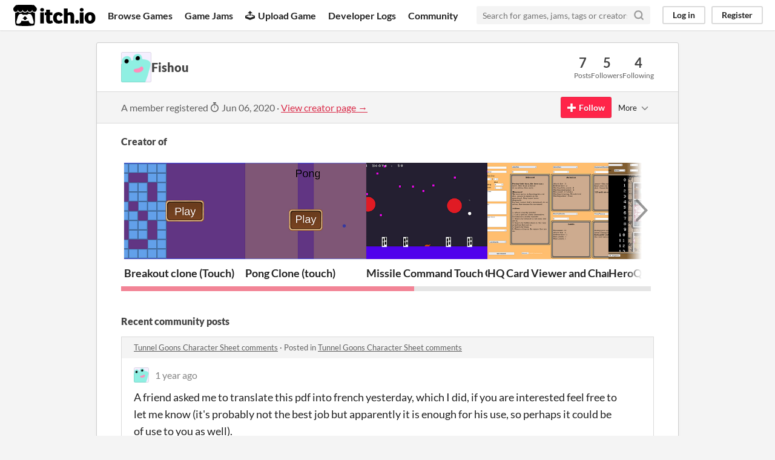

--- FILE ---
content_type: text/html
request_url: https://itch.io/profile/fishou
body_size: 6963
content:
<!DOCTYPE HTML><html lang="en"><head><meta charset="UTF-8"/><META name="GENERATOR" content="IBM HomePage Builder 2001 V5.0.0 for Windows"><meta name="msvalidate.01" content="3BB4D18369B9C21326AF7A99FCCC5A09" /><meta property="fb:app_id" content="537395183072744" /><title>Fishou - itch.io</title><meta name="csrf_token" value="WyJtVTcwIiwxNzY5NDg4NjY2LCJlUnR0dE5ZTlJqd1FQVkMiXQ==.yziRsDvyVf2hg9/lYjeSLLRKVpQ=" /><meta content="Fishou" property="og:title"/><meta content="itch.io" property="og:site_name"/><meta content="4503599627724030" property="twitter:account_id"/><link rel="canonical" href="https://fishou.itch.io"/><link href="/static/manifest.json" rel="manifest"/><meta name="itch:path" content="users/2498186"/><meta name="viewport" content="width=device-width, initial-scale=1"/><meta name="theme-color" content="#FA5C5C"/><link rel="stylesheet" href="https://static.itch.io/main.css?1769296133"/><script type="text/javascript">if (!window.location.hostname.match(/localhost/)) {      window.dataLayer = window.dataLayer || [];
      function gtag(){dataLayer.push(arguments);}
      gtag('js', new Date());
      gtag('config', "G-36R7NPBMLS", {});
      (function(d, t, s, m) {
        s = d.createElement(t);
        s.src = "https:\/\/www.googletagmanager.com\/gtag\/js?id=G-36R7NPBMLS";
        s.async = 1;
        m = d.getElementsByTagName(t)[0];
        m.parentNode.insertBefore(s, m);
      })(document, "script");
      }</script><script type="text/javascript">window.itchio_translations_url = 'https://static.itch.io/translations';</script><script type="text/javascript" src="https://static.itch.io/lib.min.js?1769296133"></script><script type="text/javascript" src="https://static.itch.io/bundle.min.js?1769296133"></script><script defer type="text/javascript" src="https://static.itch.io/react.min.js?1769296133"></script><script type="text/javascript" src="https://static.itch.io/community.min.js?1769296133"></script><script type="text/javascript">I.current_user = null;</script></head><body data-host="itch.io" data-page_name="community.profile" class="locale_en layout_widget responsive"><div class="header_widget base_widget" id="header_4253501"><a href="#maincontent" class="skip_to_main">Skip to main content</a><div class="primary_header"><h1 title="itch.io - indie game hosting marketplace" class="title"><a href="/" class="header_logo" title="itch.io - indie game hosting marketplace"><span class="visually_hidden">itch.io</span><img width="775" height="199" src="https://static.itch.io/images/logo-black-new.svg" class="full_logo" alt="itch.io logo &amp; title"/><img width="262" height="235" src="https://static.itch.io/images/itchio-textless-black.svg" class="minimal_logo" alt="itch.io logo"/></a></h1><div class="header_buttons"><a href="/games" class="header_button browse_btn" data-label="browse">Browse Games</a><a href="/jams" class="header_button jams_btn" data-label="jams">Game Jams</a><a href="/developers" class="header_button developers_btn" data-label="developers"><span aria-hidden="true" class="icon icon-upload"></span>Upload Game</a><a href="/devlogs" class="header_button devlogs_btn" data-label="devlogs">Developer Logs</a><a href="/community" class="header_button community.home_btn" data-label="community.home">Community</a></div><form action="/search" class="game_search"><input type="text" placeholder="Search for games, jams, tags or creators" required="required" name="q" class="search_input"/><button aria-label="Search" class="submit_btn"><svg role="img" fill="none" viewBox="0 0 24 24" stroke="currentColor" class="svgicon icon_search" stroke-width="3" width="18" height="18" stroke-linejoin="round" version="1.1" stroke-linecap="round" aria-hidden><circle cx="11" cy="11" r="8"></circle><line x1="21" y1="21" x2="16.65" y2="16.65"></line></svg></button></form><div class="user_panel_widget base_widget" id="user_panel_5484391"><a data-label="log_in" class="panel_button" data-register_action="header" href="/login">Log in</a><a data-label="register" class="panel_button register_button" data-register_action="header" href="/register">Register</a></div></div><div data-target="browse" class="header_dropdown"><a href="/games/store">Indie game store</a><a href="/games/free">Free games</a><a href="/games/fun">Fun games</a><a href="/games/tag-horror">Horror games</a><div class="divider"></div><a href="/tools">Game development</a><a href="/game-assets">Assets</a><a href="/comics">Comics</a><div class="divider"></div><a href="/sales">Sales</a><a href="/bundles">Bundles</a><div class="divider"></div><a href="/jobs">Jobs</a><div class="divider"></div><a href="/tags">Tags</a><a href="/game-development/engines">Game Engines</a></div></div><div class="main"><div class="inner_column"><div class="community_profile_page page_widget base_widget" id="community_profile_433005"><div class="tabbed_header_widget base_widget" id="tabbed_header_1339472"><div class="stat_header_widget"><div class="text_container"><div style="background-image: url(&#039;/static/images/frog-cyan.png&#039;)" class="avatar"></div><h2>Fishou</h2></div><div class="stats_container"><div class="stat_box"><div class="stat_value">7</div><div class="stat_label">Posts</div></div><div class="stat_box"><div class="stat_value">5</div><div class="stat_label">Followers</div></div><div class="stat_box"><div class="stat_value">4</div><div class="stat_label">Following</div></div></div></div></div><div class="sub_header"><div class="user_data">A member registered <abbr title="06 June 2020 @ 14:47 UTC"><span aria-hidden="true" class="icon icon-stopwatch"></span> Jun 06, 2020</abbr><span class="divider"> · </span><a href="https://fishou.itch.io">View creator page →</a></div><div class="follow_button_widget base_widget" id="follow_button_4954945"></div><div class="filter_picker_widget base_widget" id="filter_picker_2799961"><button class="filter_value"><span class="value_label">More</span><svg role="img" fill="none" viewBox="0 0 24 24" stroke="currentColor" class="svgicon icon_down_tick2" stroke-width="2" width="18" height="18" stroke-linejoin="round" version="1.1" stroke-linecap="round" aria-hidden><polyline points="6 9 12 15 18 9"></polyline></svg></button><div class="filter_popup"><div class="filter_options"><div class="filter_option"><form class="block_form" method="post" onsubmit="return confirm(&#039;You will no longer see this accounts posts and receive notifications from them.&#039;)" action="/blocks"><input type="hidden" name="csrf_token" value="WyJtVTcwIiwxNzY5NDg4NjY2LCJlUnR0dE5ZTlJqd1FQVkMiXQ==.yziRsDvyVf2hg9/lYjeSLLRKVpQ=" /><input value="2498186" name="blocked_user_id" type="hidden"/><input value="block" name="action" type="hidden"/><button class="button small">Block account</button></form></div></div></div></div></div><div class="padded"><div class="user_links user_links_widget base_widget" id="user_links_7874815"></div><h3>Creator of</h3><div class="game_carousel_widget base_widget"><div data-label="paddle_next" class="paddle_next"><div class="paddle_center_area"></div></div><div data-label="paddle_prev" class="paddle_prev"><div class="paddle_center_area"></div></div><div class="scrollbar_outer"><div class="scrollbar_inner"></div></div><div class="scrolling_outer"><div class="game_grid_widget base_widget scrolling_inner game_list"><div dir="auto" data-game_id="3730165" class="game_cell has_cover lazy_images"><div class="game_thumb"><a href="https://fishou.itch.io/breakout" data-label="game:3730165:thumb" class="thumb_link game_link" tabindex="-1" data-action="game_grid"><img data-lazy_src="https://img.itch.zone/aW1nLzIyMjExMTQ3LnBuZw==/315x250%23c/1ax4bC.png" height="250" class="lazy_loaded" width="315"/></a></div><div class="game_cell_data"><div class="game_title"><a href="https://fishou.itch.io/breakout" class="title game_link" data-action="game_grid" data-label="game:3730165:title">Breakout clone (Touch)</a></div><div class="game_author"><a href="https://fishou.itch.io" data-label="user:2498186" data-action="game_grid">Fishou</a></div><div class="game_platform"><span class="web_flag">Play in browser</span></div></div></div><div dir="auto" data-game_id="3726573" class="game_cell has_cover lazy_images"><div class="game_thumb"><a href="https://fishou.itch.io/pong" data-label="game:3726573:thumb" class="thumb_link game_link" tabindex="-1" data-action="game_grid"><img data-lazy_src="https://img.itch.zone/aW1nLzIyMjExMTY2LnBuZw==/315x250%23c/XH%2BHyx.png" height="250" class="lazy_loaded" width="315"/></a></div><div class="game_cell_data"><div class="game_title"><a href="https://fishou.itch.io/pong" class="title game_link" data-action="game_grid" data-label="game:3726573:title">Pong Clone (touch)</a></div><div class="game_author"><a href="https://fishou.itch.io" data-label="user:2498186" data-action="game_grid">Fishou</a></div><div class="game_platform"><span class="web_flag">Play in browser</span></div></div></div><div dir="auto" data-game_id="3710444" class="game_cell has_cover lazy_images"><div style="background-color:#bb9696;" class="game_thumb"><a href="https://fishou.itch.io/missile-command-touch-clone" data-label="game:3710444:thumb" class="thumb_link game_link" tabindex="-1" data-action="game_grid"><img data-lazy_src="https://img.itch.zone/aW1nLzIyMjExMTU4LnBuZw==/315x250%23c/Q%2FMB7Z.png" height="250" class="lazy_loaded" width="315"/></a></div><div class="game_cell_data"><div class="game_title"><a href="https://fishou.itch.io/missile-command-touch-clone" class="title game_link" data-action="game_grid" data-label="game:3710444:title">Missile Command Touch Clone</a></div><div title="Small Missile command clone for touchscreen, made with Construct 3 free edition." class="game_text">Small Missile command clone for touchscreen, made with Construct 3 free edition.</div><div class="game_author"><a href="https://fishou.itch.io" data-label="user:2498186" data-action="game_grid">Fishou</a></div><div class="game_genre">Shooter</div><div class="game_platform"><span class="web_flag">Play in browser</span></div></div></div><div dir="auto" data-game_id="3409838" class="game_cell has_cover lazy_images"><div style="background-color:#eeddcd;" class="game_thumb"><a href="https://fishou.itch.io/hq-card-viewer" data-label="game:3409838:thumb" class="thumb_link game_link" tabindex="-1" data-action="game_grid"><img data-lazy_src="https://img.itch.zone/aW1nLzIzMjkyMTczLnBuZw==/315x250%23c/xnIYTQ.png" height="250" class="lazy_loaded" width="315"/></a></div><div class="game_cell_data"><div class="game_title"><a href="https://fishou.itch.io/hq-card-viewer" class="title game_link" data-action="game_grid" data-label="game:3409838:title">HQ Card Viewer and Character sheet</a></div><div title="A personal tool to manage hero quest character sheets and display cards." class="game_text">A personal tool to manage hero quest character sheets and display cards.</div><div class="game_author"><a href="https://fishou.itch.io" data-label="user:2498186" data-action="game_grid">Fishou</a></div><div class="game_platform"><span class="web_flag">Run in browser</span></div></div></div><div dir="auto" data-game_id="3405445" class="game_cell has_cover lazy_images"><div class="game_thumb"><a href="https://fishou.itch.io/hq-board" data-label="game:3405445:thumb" class="thumb_link game_link" tabindex="-1" data-action="game_grid"><img data-lazy_src="https://img.itch.zone/aW1nLzIzMjkxODE5LnBuZw==/315x250%23c/f5eUhg.png" height="250" class="lazy_loaded" width="315"/></a></div><div class="game_cell_data"><div class="game_title"><a href="https://fishou.itch.io/hq-board" class="title game_link" data-action="game_grid" data-label="game:3405445:title">HeroQuest Virtual Gameboard</a></div><div title="a (sort-of) interactive board of HeroQuest, for personnal use" class="game_text">a (sort-of) interactive board of HeroQuest, for personnal use</div><div class="game_author"><a href="https://fishou.itch.io" data-label="user:2498186" data-action="game_grid">Fishou</a></div><div class="game_platform"><span class="web_flag">Run in browser</span></div></div></div><div dir="auto" data-game_id="3077730" class="game_cell lazy_images"><div class="game_thumb"><a href="https://fishou.itch.io/jump-parameters-for-construct-3" data-label="game:3077730:thumb" class="thumb_link game_link" tabindex="-1" data-action="game_grid"><div class="no_cover_text"><span aria-hidden="true" class="icon icon-star2"></span></div></a></div><div class="game_cell_data"><div class="game_title"><a href="https://fishou.itch.io/jump-parameters-for-construct-3" class="title game_link" data-action="game_grid" data-label="game:3077730:title">Jump Parameters for Construct 3</a></div><div title="A tool to choose the jump parameters for the platform behavior in C3" class="game_text">A tool to choose the jump parameters for the platform behavior in C3</div><div class="game_author"><a href="https://fishou.itch.io" data-label="user:2498186" data-action="game_grid">Fishou</a></div><div class="game_platform"><span class="web_flag">Run in browser</span></div></div></div><div dir="auto" data-game_id="1467234" class="game_cell lazy_images"><div style="background-color:#51bbfb;" class="game_thumb"><a href="https://fishou.itch.io/tile-extractor-tool" data-label="game:1467234:thumb" class="thumb_link game_link" tabindex="-1" data-action="game_grid"><div class="no_cover_text"><span aria-hidden="true" class="icon icon-star2"></span></div></a></div><div class="game_cell_data"><div class="game_title"><a href="https://fishou.itch.io/tile-extractor-tool" class="title game_link" data-action="game_grid" data-label="game:1467234:title">Tile Extractor (C3)</a></div><div title="A tile extraction utility made with C3 to test the drawing canvas possibilities" class="game_text">A tile extraction utility made with C3 to test the drawing canvas possibilities</div><div class="game_author"><a href="https://fishou.itch.io" data-label="user:2498186" data-action="game_grid">Fishou</a></div><div class="game_platform"><span class="web_flag">Run in browser</span></div></div></div><div dir="auto" data-game_id="1038436" class="game_cell lazy_images"><div class="game_thumb"><a href="https://fishou.itch.io/sheep" data-label="game:1038436:thumb" class="thumb_link game_link" tabindex="-1" data-action="game_grid"><div class="no_cover_text"><span aria-hidden="true" class="icon icon-star2"></span></div></a></div><div class="game_cell_data"><div class="game_title"><a href="https://fishou.itch.io/sheep" class="title game_link" data-action="game_grid" data-label="game:1038436:title">Moutons</a></div><div title="A sheep game, originally meant to show someone it was doable in construct 3." class="game_text">A sheep game, originally meant to show someone it was doable in construct 3.</div><div class="game_author"><a href="https://fishou.itch.io" data-label="user:2498186" data-action="game_grid">Fishou</a></div><div class="game_platform"><span class="web_flag">Play in browser</span></div></div></div></div></div></div><div class="recent_posts"><h3>Recent community posts</h3><div class="topic_post_row"><div class="topic_title"><a href="https://shanejlong.itch.io/tunnel-goons-character-sheet/comments">Tunnel Goons Character Sheet comments</a><span> · </span>Posted in <a href="https://shanejlong.itch.io/tunnel-goons-character-sheet/comments">Tunnel Goons Character Sheet comments</a></div><div class="community_post_list_widget base_widget" id="community_post_list_7836708"><div data-post="{&quot;user_id&quot;:2498186,&quot;id&quot;:9672267}" class="community_post" id="post-9672267"><div id="first-post" class="post_anchor"></div><div id="last-post" class="post_anchor"></div><div class="post_grid"><a href="/profile/fishou" class="avatar_container"><div style="background-image: url(/static/images/frog-cyan.png)" class="post_avatar"></div></a><div class="post_header"><span class="post_author"><a href="/profile/fishou">Fishou</a></span><span title="2024-04-03 07:53:03" class="post_date"><a href="/post/9672267">1 year ago</a></span></div><div class="post_content"><div dir="auto" class="post_body user_formatted"><p>A friend asked me to translate this pdf into french yesterday, which I did, if you are interested feel free to let me know (it&#x27;s probably not the best job but apparently it is enough for his use, so perhaps it could be of use to you as well).<br></p></div><div class="post_footer"><a data-register_action="community_reply" class="post_action reply_btn" href="/login">Reply</a></div></div></div></div><script type="text/template" id="vote_counts_tpl"><% if (up_score > 0) { %><span class="upvotes">(+{{up_score}})</span><% } %><% if (down_score > 0) { %><span class="downvotes">(-{{down_score}})</span><% } %></script></div></div><div class="topic_post_row"><div class="topic_title"><a href="https://potemki11.itch.io/udonx2/comments">UDONGEIN X2 comments</a><span> · </span>Posted in <a href="https://potemki11.itch.io/udonx2/comments">UDONGEIN X2 comments</a></div><div class="community_post_list_widget base_widget" id="community_post_list_9084896"><div data-post="{&quot;user_id&quot;:2498186,&quot;id&quot;:9517858}" class="community_post" id="post-9517858"><div id="first-post" class="post_anchor"></div><div id="last-post" class="post_anchor"></div><div class="post_grid"><a href="/profile/fishou" class="avatar_container"><div style="background-image: url(/static/images/frog-cyan.png)" class="post_avatar"></div></a><div class="post_header"><span class="post_author"><a href="/profile/fishou">Fishou</a></span><span title="2024-03-09 10:11:24" class="post_date"><a href="/post/9517858">1 year ago</a></span></div><div class="post_content"><div dir="auto" class="post_body user_formatted"><p>I tried this demo, and while I never played the first Udongein X game, it was pretty neat, Seiran however seemed to be a bit at a disadvantage compared to Reisen and Ringo.<br><br>If that matters to you, I tried on my steamdeck with proton and didn&#x27;t seem to have any issues on my end.<br></p></div><div class="post_footer"><a data-register_action="community_reply" class="post_action reply_btn" href="/login">Reply</a></div></div></div></div><script type="text/template" id="vote_counts_tpl"><% if (up_score > 0) { %><span class="upvotes">(+{{up_score}})</span><% } %><% if (down_score > 0) { %><span class="downvotes">(-{{down_score}})</span><% } %></script></div></div><div class="topic_post_row"><div class="topic_title"><a href="https://kinkyfridays.itch.io/wet-nightmares/devlog/342527/a-cold-lonely-night-v34">A cold lonely night v3.4 comments</a><span> · </span>Replied to <a href="https://kinkyfridays.itch.io">Kinky Fridays</a> in <a href="https://kinkyfridays.itch.io/wet-nightmares/devlog/342527/a-cold-lonely-night-v34">A cold lonely night v3.4 comments</a></div><div class="community_post_list_widget base_widget" id="community_post_list_6283745"><div data-post="{&quot;user_id&quot;:2498186,&quot;id&quot;:5567062}" class="community_post" id="post-5567062"><div id="first-post" class="post_anchor"></div><div id="last-post" class="post_anchor"></div><div class="post_grid"><a href="/profile/fishou" class="avatar_container"><div style="background-image: url(/static/images/frog-cyan.png)" class="post_avatar"></div></a><div class="post_header"><span class="post_author"><a href="/profile/fishou">Fishou</a></span><span title="2022-03-08 11:40:16" class="post_date"><a href="/post/5567062">3 years ago</a></span> <span class="edit_message">(1 edit)</span> </div><div class="post_content"><div dir="auto" class="post_body user_formatted"><p>(Just for the detail): joiplay is an android app based on tools like mkxp (and maybe others), making it possible to run on a phone things like games using RPG Maker Vx Ace and such. (Basically some games have their data and scripts spreadout outside of the executable, so using an application acting like said executable makes it possible to run those scripts and data on inintended hardware/OS) (I think it can be compared to ScummVM for some old PC games or easyrpg-player for rpg maker 2000 and 2k3 games in that sense, though I heard it was not as userfriendly, and has ads).<br></p>
<p>No idea if joiplay has even VN maker compatibility, but that&#x27;s the gist of it.<br></p></div><div class="post_footer"><a data-register_action="community_reply" class="post_action reply_btn" href="/login">Reply</a></div></div></div></div><script type="text/template" id="vote_counts_tpl"><% if (up_score > 0) { %><span class="upvotes">(+{{up_score}})</span><% } %><% if (down_score > 0) { %><span class="downvotes">(-{{down_score}})</span><% } %></script></div></div><div class="topic_post_row"><div class="topic_title"><a href="https://kinkyfridays.itch.io/wet-nightmares/comments">Wet Nightmares (Early Access) community</a><span> · </span>Replied to <a href="https://kinkyfridays.itch.io">Kinky Fridays</a> in <a href="/t/1689838/wet-nightmares-bug-reports">Wet Nightmares Bug Reports</a></div><div class="community_post_list_widget base_widget" id="community_post_list_7335398"><div data-post="{&quot;user_id&quot;:2498186,&quot;id&quot;:4706752}" class="community_post" id="post-4706752"><div id="first-post" class="post_anchor"></div><div id="last-post" class="post_anchor"></div><div class="post_grid"><a href="/profile/fishou" class="avatar_container"><div style="background-image: url(/static/images/frog-cyan.png)" class="post_avatar"></div></a><div class="post_header"><span class="post_author"><a href="/profile/fishou">Fishou</a></span><span title="2021-10-09 10:24:30" class="post_date"><a href="/post/4706752">4 years ago</a></span></div><div class="post_content"><div dir="auto" class="post_body user_formatted"><p>Yes, Linux mint is case sensitive, I believe windows isn&#x27;t.<br></p></div><div class="post_footer"><a data-register_action="community_reply" class="post_action reply_btn" href="/login">Reply</a></div></div></div></div><script type="text/template" id="vote_counts_tpl"><% if (up_score > 0) { %><span class="upvotes">(+{{up_score}})</span><% } %><% if (down_score > 0) { %><span class="downvotes">(-{{down_score}})</span><% } %></script></div></div><div class="topic_post_row"><div class="topic_title"><a href="https://kinkyfridays.itch.io/wet-nightmares/comments">Wet Nightmares (Early Access) community</a><span> · </span>Replied to <a href="https://kinkyfridays.itch.io">Kinky Fridays</a> in <a href="/t/1689838/wet-nightmares-bug-reports">Wet Nightmares Bug Reports</a></div><div class="community_post_list_widget base_widget" id="community_post_list_3758807"><div data-post="{&quot;user_id&quot;:2498186,&quot;id&quot;:4706517}" class="community_post" id="post-4706517"><div id="first-post" class="post_anchor"></div><div id="last-post" class="post_anchor"></div><div class="post_grid"><a href="/profile/fishou" class="avatar_container"><div style="background-image: url(/static/images/frog-cyan.png)" class="post_avatar"></div></a><div class="post_header"><span class="post_author"><a href="/profile/fishou">Fishou</a></span><span title="2021-10-09 08:07:52" class="post_date"><a href="/post/4706517">4 years ago</a></span> <span class="edit_message">(2 edits)</span> </div><div class="post_content"><div dir="auto" class="post_body user_formatted"><p>Ok, so to make it easier on your side, please note that the spanish save and load screen are tied to some files, notably two files:<br>Wet Nightmares Demo/resources/Graphics/Pictures/In-Game UI/LoadGame_Hover.png<br>Wet Nightmares Demo/resources/Graphics/Pictures/In-Game UI/LoadGame_Idle.png<br><br>are not spelled correctly (they are all lowercase instead), renaming them fixes it.<br><br>I am unsure this issue happens on windows, as I believe windows is not handling files in a case sensitive way by default for some reason.<br><br>This may not be enough for the save, but seems to fix the load<br><br>EDIT 2: savegame_idle.png to SaveGame_Idle.png seems to do the trick<br></p></div><div class="post_footer"><a data-register_action="community_reply" class="post_action reply_btn" href="/login">Reply</a></div></div></div></div><script type="text/template" id="vote_counts_tpl"><% if (up_score > 0) { %><span class="upvotes">(+{{up_score}})</span><% } %><% if (down_score > 0) { %><span class="downvotes">(-{{down_score}})</span><% } %></script></div></div><div class="topic_post_row"><div class="topic_title"><a href="https://kinkyfridays.itch.io/wet-nightmares/comments">Wet Nightmares (Early Access) community</a><span> · </span>Posted in <a href="/t/1689838/wet-nightmares-bug-reports">Wet Nightmares Bug Reports</a></div><div class="community_post_list_widget base_widget" id="community_post_list_3934411"><div data-post="{&quot;user_id&quot;:2498186,&quot;id&quot;:4706460}" class="community_post" id="post-4706460"><div id="first-post" class="post_anchor"></div><div id="last-post" class="post_anchor"></div><div class="post_grid"><a href="/profile/fishou" class="avatar_container"><div style="background-image: url(/static/images/frog-cyan.png)" class="post_avatar"></div></a><div class="post_header"><span class="post_author"><a href="/profile/fishou">Fishou</a></span><span title="2021-10-09 07:42:53" class="post_date"><a href="/post/4706460">4 years ago</a></span></div><div class="post_content"><div dir="auto" class="post_body user_formatted"><p>Oki, let&#x27;s gooooo (at least regarding the demo)<br><br>issues:<br><br>1/The &quot;Load game&quot; menu on the spanish version doesn&#x27;t display anything but the saves thumbnails, it seems they are not responding either. (same for the save menu), CG menu works however.<br>2/The &quot;Menu&quot; button in game doesn&#x27;t warn that the game will be existed with risk of progress loss<br>3/Loading a game while in-game will display the backlog between the moment you click &quot;yes&quot; and the moment the fade out finishes<br>4/In the loading screen, the thumbnail of File 01 turns blank as you click on any of the thumbnails, it is purely graphical as it&#x27;ll be back there upon entering the load screen again.<br>5/Clicking on an empty save when in the load menu asks about loading it, saying yes doesn&#x27;t do anything besides showing the backlog (see point 3/), clicking anywhere closes the backlog and the game can still be played afterwards.<br><br>Pet peeves:<br>1/Neither the protagonist name nor Samara&#x27;s are displaying during the dialogs, and the colors between the two aren&#x27;t that different, making it hard to distinguish exactly who is talking before actually reading the sentence at times.<br>2/The english version uses the &quot; symbols to wrap texts to differentiate dialogs from thoughts, while the spanish version uses &mdash; at the start of spoken dialogue<br>3/there is a slight height difference with the square that goes round at the end of a sentence : when it is an &quot;empty dialogue&quot;, it&#x27;s higher up that when there&#x27;s a single line of dialogue.<br><br>Glad for:<br>1/Linux compatible version, It spared me the trouble of grabbing a linux nw.js and replacing files.<br><br>If you need more details, please feel free to ask me.<br></p></div><div class="post_footer"><a data-register_action="community_reply" class="post_action reply_btn" href="/login">Reply</a></div></div></div></div><script type="text/template" id="vote_counts_tpl"><% if (up_score > 0) { %><span class="upvotes">(+{{up_score}})</span><% } %><% if (down_score > 0) { %><span class="downvotes">(-{{down_score}})</span><% } %></script></div></div><div class="topic_post_row"><div class="topic_title"><a href="https://qbk.itch.io/trinity-blade/comments">Trinity Blade comments</a><span> · </span>Posted in <a href="https://qbk.itch.io/trinity-blade/comments">Trinity Blade comments</a></div><div class="community_post_list_widget base_widget" id="community_post_list_8277294"><div data-post="{&quot;user_id&quot;:2498186,&quot;id&quot;:3785487}" class="community_post" id="post-3785487"><div id="first-post" class="post_anchor"></div><div id="last-post" class="post_anchor"></div><div class="post_grid"><a href="/profile/fishou" class="avatar_container"><div style="background-image: url(/static/images/frog-cyan.png)" class="post_avatar"></div></a><div class="post_header"><span class="post_author"><a href="/profile/fishou">Fishou</a></span><span title="2021-06-18 18:24:54" class="post_date"><a href="/post/3785487">4 years ago</a></span></div><div class="post_content"><div dir="auto" class="post_body user_formatted"><p>I&#x27;m happy that this exists</p></div><div class="post_footer"><a data-register_action="community_reply" class="post_action reply_btn" href="/login">Reply</a></div></div></div></div><script type="text/template" id="vote_counts_tpl"><% if (up_score > 0) { %><span class="upvotes">(+{{up_score}})</span><% } %><% if (down_score > 0) { %><span class="downvotes">(-{{down_score}})</span><% } %></script></div></div></div></div></div></div></div><div class="footer"><div class="primary"><div class="social"><a href="https://twitter.com/itchio"><span aria-hidden="true" class="icon icon-twitter"></span><span class="screenreader_only">itch.io on Twitter</span></a><a href="https://www.facebook.com/itchiogames"><span aria-hidden="true" class="icon icon-facebook"></span><span class="screenreader_only">itch.io on Facebook</span></a></div><a href="/docs/general/about">About</a><a href="/docs/general/faq">FAQ</a><a href="/blog">Blog</a><a href="/support">Contact us</a></div><div class="secondary"><span class="copyright">Copyright © 2026 itch corp</span><span class="spacer"> · </span><a href="/directory">Directory</a><span class="spacer"> · </span><a rel="nofollow" href="/docs/legal/terms">Terms</a><span class="spacer"> · </span><a rel="nofollow" href="/docs/legal/privacy-policy">Privacy</a><span class="spacer"> · </span><a rel="nofollow" href="/docs/legal/cookie-policy">Cookies</a></div></div><script type="text/template" id="loading_lightbox_tpl"><div aria-live="polite" class="lightbox loading_lightbox"><div class="loader_outer"><div class="loader_label">Loading</div><div class="loader_bar"><div class="loader_bar_slider"></div></div></div></div></script><script type="text/javascript">I.libs.react.done(function(){ReactDOM.render(R.FollowButton({"follow_data":{"source":"community_profile"},"show_name":false,"login_url":"\/login","name":"Fishou","user_id":2498186}),$('#follow_button_4954945')[0]);});init_UserLinks('#user_links_7874815', null);init_CommunityProfile('#community_profile_433005', {"report_url":"\/post\/:post_id\/report"});init_Header('#header_4253501', {"autocomplete_props":{"ca_source":25,"ca_types":{"game":1,"jam":4,"browse_facet":8,"featured_tag":7},"autocomplete_url":"\/autocomplete","search_url":"\/search","i18n":{"search":"Search","search_placeholder":"Search for games, jams, tags or creators"}}});
I.setup_page();</script></body></html>